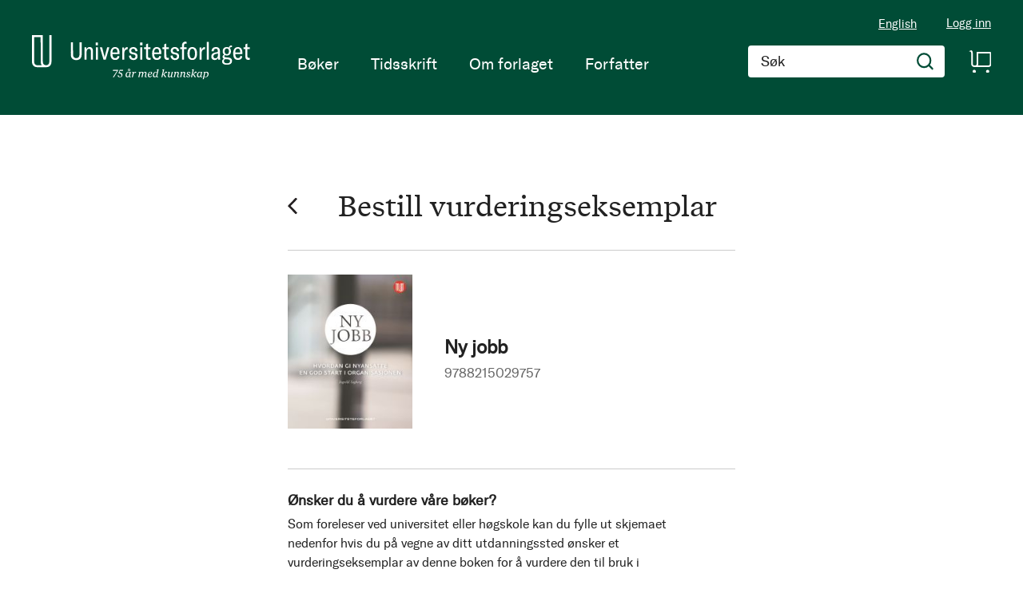

--- FILE ---
content_type: image/svg+xml
request_url: https://www.universitetsforlaget.no/static/version1764687961/frontend/Convert/universitetsforlaget/nb_NO/images/icon-back-link.svg
body_size: 150
content:
<svg xmlns="http://www.w3.org/2000/svg" width="17" height="30" viewBox="0 0 17 30">
  <polygon fill="#231F20" fill-rule="evenodd" points="236.644 257 234 259.756 245.711 272.032 234 284.242 236.644 287 251 272.098 249.803 270.851 249.866 270.785" transform="matrix(-1 0 0 1 251 -257)"/>
</svg>


--- FILE ---
content_type: application/javascript; charset=UTF-8
request_url: https://www.universitetsforlaget.no/static/version1764687961/frontend/Convert/universitetsforlaget/nb_NO/Convert_AlgoliaSearchAmastyLayeredNavigation/swatch-renderer.js
body_size: 342
content:
/*jshint browser:true jquery:true*/
/*global alert*/
define(['algoliaBundle'], function (algoliaBundle) {
    var $ = algoliaBundle.$,
        swatchTypeClass = ['text','color','image'];

    return function (widgetConfig, config) {
        var  swatchTemplate = algoliaBundle.Hogan.compile($('#refinements-swatch-item-template').html())

        widgetConfig.cssClasses.root += ' swatches has-' + config.swatches.view_type + ' ' + config.attribute;
        widgetConfig.templates.item = (config.swatches.view_type === 'images-labels')
            ? $('#refinements-swatch-image-label-item-template').html()
            : $('#refinements-swatch-default-item-template').html();

        widgetConfig.transformItems = function (items) {
            return items.map(function(item) {
                var optionData = config.swatches.options[item.label];
                if (optionData) {
                    item.color = optionData.value;
                    item = $.extend(item, optionData);
                    item.swatchTypeClass = swatchTypeClass[optionData.type];
                    item.swatch = swatchTemplate.render(item);
                }
                item.value = item.label;
                return item;
            });
        }

        return widgetConfig;
    }
});


--- FILE ---
content_type: application/javascript; charset=UTF-8
request_url: https://api.livechatinc.com/v3.6/customer/action/get_dynamic_configuration?x-region=us-south1&license_id=12261696&client_id=c5e4f61e1a6c3b1521b541bc5c5a2ac5&url=https%3A%2F%2Fwww.universitetsforlaget.no%2Fproduct%2Fsample%2Forder%2Fsku%2F9788215029757%2F%257B%257Burl%257D%257D&channel_type=code&implementation_type=potentially_gtm&jsonp=__6zcegbose0l
body_size: 46
content:
__6zcegbose0l({"organization_id":"4c30b1b4-6371-4ac2-99ec-74e82b5152e3","livechat_active":false,"default_widget":"livechat"});